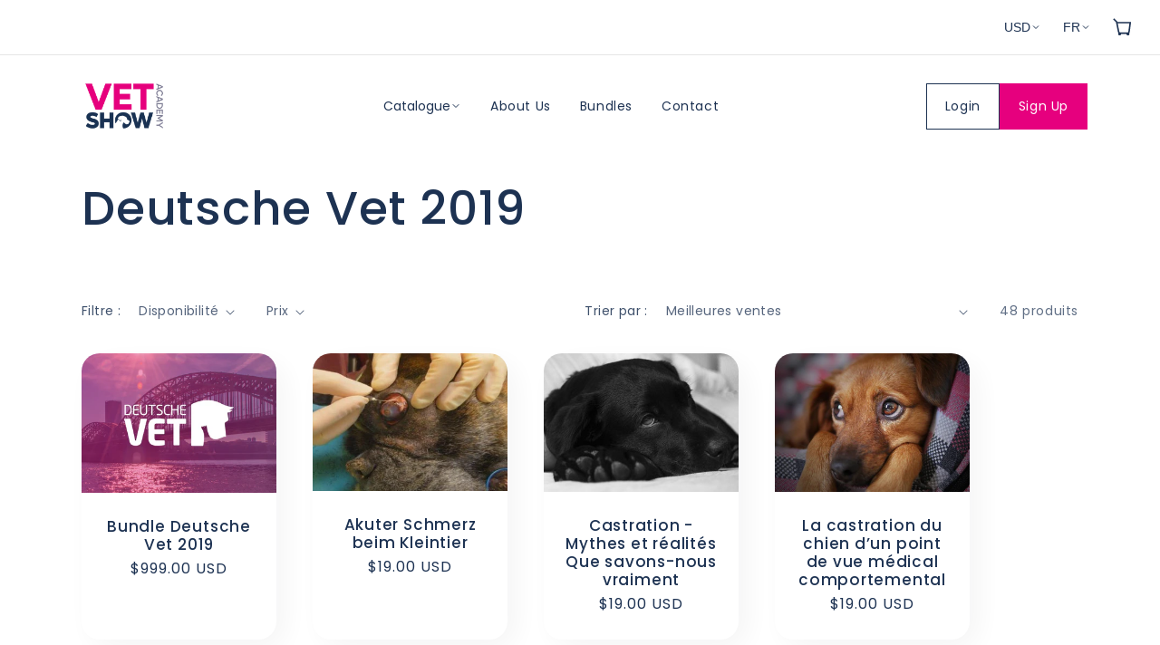

--- FILE ---
content_type: text/javascript; charset=utf-8
request_url: https://academy.vetshow.com/products/der-dermatologische-notfall-gibt-es-den-wirklich.js
body_size: 1357
content:
{"id":4271231631415,"title":"Der dermatologische Notfall - Gibt es den wirklich","handle":"der-dermatologische-notfall-gibt-es-den-wirklich","description":"\u003cp\u003eDer ‘Running Gag’ zumindest bei vielen Spezialisten anderer Abteilungen ist: ‘Och ja, die Derma; machen da ihre paar Sprechtermine, und gut ist. Nachtdienst, Notdienst, das könnt Ihr doch gar nicht mehr buchstabieren’. \u003c\/p\u003e\n\u003cp\u003e\u003cbr\u003eUnd doch, es gibt ihn, den dermatologischen Notfall – selten, aber wahr; und dann auch häufig überfordernd, da eben so selten. Also erstmal Kortison und Abwarten? Jein! Es gibt sicherlich einige Dermanotfälle, die fast so schnell wie möglich Kortison brauchen und auch in einer ‘guten’ Dosis.\u003c\/p\u003e\n\u003cp\u003e\u003cbr\u003eJedoch gibt es fast genauso viele, die besser auf andere Medikamente ansprechen oder bei denen sogar Kortison kontraindiziert sein kann, also zur Verschlimmerung, oder gar zum Tod führen könnte.\u003c\/p\u003e\n\u003cp\u003e\u003cbr\u003eFolgen Sie mir durch eine Gallerie eventuell unbekannter Fallpräsentationen, oder solcher, die Sie mal gesehen hatten, aber so partout nicht wußten, was um Gottes Willen da denn jetzt los ist. \u003c\/p\u003e\n\u003cp\u003e\u003cstrong\u003eReferentin: \u003c\/strong\u003e\u003cspan\u003e﻿Dr. Andrea V. Volk, DVM Dr.med.vet. MVetMed DipECVD MRCVS, EBVS and RCVS-recognised Specialist in Veterinary Dermatology\u003c\/span\u003e\u003cbr\u003e\u003cspan\u003eWissenschaftlicher Mitarbeiter \/ Oberarzt Dermatologie, Klinik für Kleintiere, Stiftung Tierärztliche Hochschule Hannover\u003c\/span\u003e\u003c\/p\u003e\n\u003cp\u003e\u003cstrong\u003eGesponsert von Amamus\u003c\/strong\u003e\u003c\/p\u003e\n\u003cp\u003e\u003cspan\u003eVorgetragen auf der Deutsche Vet 2019\u003cbr\u003eKonferenzsaal 2\u003cbr\u003eSamstag, 8. Juni um 13:10 Uhr\u003c\/span\u003e\u003c\/p\u003e\n\u003cp\u003e \u003c\/p\u003e\n\u003cp\u003e \u003c\/p\u003e\n\u003cp\u003e \u003c\/p\u003e","published_at":"2019-10-16T21:47:37+01:00","created_at":"2019-10-16T21:47:37+01:00","vendor":"Deutsche Vet 2019","type":"","tags":["Deutsche Vet 2019","German"],"price":1900,"price_min":1900,"price_max":1900,"available":true,"price_varies":false,"compare_at_price":null,"compare_at_price_min":0,"compare_at_price_max":0,"compare_at_price_varies":false,"variants":[{"id":30776313446455,"title":"Default Title","option1":"Default Title","option2":null,"option3":null,"sku":"","requires_shipping":false,"taxable":true,"featured_image":null,"available":true,"name":"Der dermatologische Notfall - Gibt es den wirklich","public_title":null,"options":["Default Title"],"price":1900,"weight":0,"compare_at_price":null,"inventory_management":null,"barcode":"","requires_selling_plan":false,"selling_plan_allocations":[]}],"images":["\/\/cdn.shopify.com\/s\/files\/1\/0102\/9989\/9959\/products\/nose-4398803_1920.jpg?v=1593450966"],"featured_image":"\/\/cdn.shopify.com\/s\/files\/1\/0102\/9989\/9959\/products\/nose-4398803_1920.jpg?v=1593450966","options":[{"name":"Title","position":1,"values":["Default Title"]}],"url":"\/products\/der-dermatologische-notfall-gibt-es-den-wirklich","media":[{"alt":null,"id":6964873822263,"position":1,"preview_image":{"aspect_ratio":1.407,"height":1062,"width":1494,"src":"https:\/\/cdn.shopify.com\/s\/files\/1\/0102\/9989\/9959\/products\/nose-4398803_1920.jpg?v=1593450966"},"aspect_ratio":1.407,"height":1062,"media_type":"image","src":"https:\/\/cdn.shopify.com\/s\/files\/1\/0102\/9989\/9959\/products\/nose-4398803_1920.jpg?v=1593450966","width":1494}],"requires_selling_plan":false,"selling_plan_groups":[]}

--- FILE ---
content_type: text/javascript; charset=utf-8
request_url: https://academy.vetshow.com/products/der-kampf-des-jahrhunderts-wann-behandelt-man-herzerkrankungen-mit-medikamenten.js
body_size: 1020
content:
{"id":4271231959095,"title":"Der Kampf des Jahrhunderts - wann behandelt man Herzerkrankungen mit Medikamenten","handle":"der-kampf-des-jahrhunderts-wann-behandelt-man-herzerkrankungen-mit-medikamenten","description":"\u003cp\u003eIn seinem Vortrag werden die derzeit besten Beweise für die medizinische und chirurgische Therapie der myxomatösen Mitralklappenerkrankung (MMVD) beim Hund beschrieben.\u003c\/p\u003e\n\u003cp\u003eDer Schwerpunkt wird auf der medizinischen Therapie und der praktischen Überwachung nützlicher Indikatoren für das Fortschreiten der Krankheit liegen. Die chirurgische Behandlung der myxomatösen Mitralklappe des Hundes wird beschrieben und die Kriterien für die Fallauswahl hervorgehoben. Die Ergebnisse der chirurgischen Behandlung werden vorgestellt.\u003c\/p\u003e\n\u003cp\u003e\u003cstrong\u003eReferent: \u003c\/strong\u003e﻿Adrian Boswood,\u003cspan\u003e \u003c\/span\u003eMA, VetMB, DVC, DipECVIM-CA (cardiology), FHEA, MRCVS\u003cbr\u003eProfessor für veterinärmedizinische Kardiologie, The Royal Veterinary College\u003c\/p\u003e\n\u003cp\u003e\u003cstrong\u003eGesponsert von Ceva\u003c\/strong\u003e\u003c\/p\u003e\n\u003cp\u003e\u003cspan\u003eVorgetragen auf der Deutsche Vet 2019\u003c\/span\u003e\u003cbr\u003e\u003cspan\u003eKonferenzsaal 2\u003c\/span\u003e\u003cbr\u003e\u003cspan\u003eFreitag, 7. Juni um 10:25 Uhr\u003c\/span\u003e\u003c\/p\u003e","published_at":"2019-10-16T21:47:41+01:00","created_at":"2019-10-16T21:47:41+01:00","vendor":"Deutsche Vet 2019","type":"","tags":["Deutsche Vet 2019","German"],"price":1900,"price_min":1900,"price_max":1900,"available":true,"price_varies":false,"compare_at_price":null,"compare_at_price_min":0,"compare_at_price_max":0,"compare_at_price_varies":false,"variants":[{"id":30776313774135,"title":"Default Title","option1":"Default Title","option2":null,"option3":null,"sku":"","requires_shipping":false,"taxable":true,"featured_image":null,"available":true,"name":"Der Kampf des Jahrhunderts - wann behandelt man Herzerkrankungen mit Medikamenten","public_title":null,"options":["Default Title"],"price":1900,"weight":0,"compare_at_price":null,"inventory_management":null,"barcode":"","requires_selling_plan":false,"selling_plan_allocations":[]}],"images":["\/\/cdn.shopify.com\/s\/files\/1\/0102\/9989\/9959\/products\/dog-3175810_1280.jpg?v=1593449717"],"featured_image":"\/\/cdn.shopify.com\/s\/files\/1\/0102\/9989\/9959\/products\/dog-3175810_1280.jpg?v=1593449717","options":[{"name":"Title","position":1,"values":["Default Title"]}],"url":"\/products\/der-kampf-des-jahrhunderts-wann-behandelt-man-herzerkrankungen-mit-medikamenten","media":[{"alt":null,"id":6964749172791,"position":1,"preview_image":{"aspect_ratio":1.405,"height":841,"width":1182,"src":"https:\/\/cdn.shopify.com\/s\/files\/1\/0102\/9989\/9959\/products\/dog-3175810_1280.jpg?v=1593449717"},"aspect_ratio":1.405,"height":841,"media_type":"image","src":"https:\/\/cdn.shopify.com\/s\/files\/1\/0102\/9989\/9959\/products\/dog-3175810_1280.jpg?v=1593449717","width":1182}],"requires_selling_plan":false,"selling_plan_groups":[]}

--- FILE ---
content_type: text/javascript; charset=utf-8
request_url: https://academy.vetshow.com/products/ich-dachte-die-kollegin-macht-s-teaminterne-kommunikation-effektiveren-anstatt-stille-post.js
body_size: 999
content:
{"id":4271232221239,"title":"Ich dachte, die Kollegin macht’s Teaminterne Kommunikation effektiveren anstatt stille Post","handle":"ich-dachte-die-kollegin-macht-s-teaminterne-kommunikation-effektiveren-anstatt-stille-post","description":"\u003cp\u003eDie Merkmale eines Teams signalisieren die Herausforderungen für die Kommunikation: Teamarbeit definiert sich als Arbeit unterschiedlicher Experten an einem gemeinsamen Ziel, zu dem jeder etwas Eigenes beiträgt, für das aber alle gemeinsam die Verantwortung übernehmen. Dabei existieren verschieden Rollen und Aufgaben und die voneinander abhängigen Arbeitsabläufe erfordern verbindliche Kommunikation und Absprachen.\u003c\/p\u003e\n\u003cp\u003e\u003cbr\u003eDer teaminternen Kommunikation kommt deshalb eine ganz besondere Bedeutung zu: Teams benötigen zur Selbstorganisation Klarheit über die Aufgabenverteilung und Arbeitsabläufe, regelmäßigen Austausch in teamfreundlichen Arbeitsmethoden (z.B. moderierte Meetings mit Visualisierung), sichere und schnell zugängliche Dokumentation. Dezentrale Führung erlaubt selbständiges und eigenverantwortliches Handeln. Dabei benötigt teaminterne Kommunikation auch die Fähigkeit zur Konsensbildung und Strategien zur Konfliktbewältigung. Erfolgreiche Teams setzen sich nicht nur auf der Sachebene konstruktiv auseinander, sondern kommunizieren auch auf der Beziehungsebene angemessen. Basis dafür sind Offenheit und ein wertschätzender Umgang miteinander auch hier eine Frage der Haltung.\u003c\/p\u003e\n\u003cp\u003e \u003c\/p\u003e\n\u003cp\u003e\u003cstrong\u003eReferent: \u003c\/strong\u003eWolfgang Matzner, Dr. med. Vet.\u003cbr\u003eGeschäftsführender Tierarzt, Vetkom Gmbh\u003c\/p\u003e\n\u003cp\u003e\u003cspan\u003eVorgetragen auf der Deutsche Vet 2019\u003cbr\u003eKonferenzsaal 3\u003cbr\u003eSamstag, 8. Juni um 16:00 Uhr\u003c\/span\u003e\u003c\/p\u003e","published_at":"2019-10-16T21:47:43+01:00","created_at":"2019-10-16T21:47:43+01:00","vendor":"Deutsche Vet 2019","type":"","tags":["Deutsche Vet 2019","German"],"price":1900,"price_min":1900,"price_max":1900,"available":true,"price_varies":false,"compare_at_price":null,"compare_at_price_min":0,"compare_at_price_max":0,"compare_at_price_varies":false,"variants":[{"id":30776314134583,"title":"Default Title","option1":"Default Title","option2":null,"option3":null,"sku":"","requires_shipping":false,"taxable":true,"featured_image":null,"available":true,"name":"Ich dachte, die Kollegin macht’s Teaminterne Kommunikation effektiveren anstatt stille Post","public_title":null,"options":["Default Title"],"price":1900,"weight":0,"compare_at_price":null,"inventory_management":null,"barcode":"","requires_selling_plan":false,"selling_plan_allocations":[]}],"images":["\/\/cdn.shopify.com\/s\/files\/1\/0102\/9989\/9959\/products\/hand-1917895_640.png?v=1593450017"],"featured_image":"\/\/cdn.shopify.com\/s\/files\/1\/0102\/9989\/9959\/products\/hand-1917895_640.png?v=1593450017","options":[{"name":"Title","position":1,"values":["Default Title"]}],"url":"\/products\/ich-dachte-die-kollegin-macht-s-teaminterne-kommunikation-effektiveren-anstatt-stille-post","media":[{"alt":null,"id":6964785184823,"position":1,"preview_image":{"aspect_ratio":1.41,"height":446,"width":629,"src":"https:\/\/cdn.shopify.com\/s\/files\/1\/0102\/9989\/9959\/products\/hand-1917895_640.png?v=1593450017"},"aspect_ratio":1.41,"height":446,"media_type":"image","src":"https:\/\/cdn.shopify.com\/s\/files\/1\/0102\/9989\/9959\/products\/hand-1917895_640.png?v=1593450017","width":629}],"requires_selling_plan":false,"selling_plan_groups":[]}

--- FILE ---
content_type: text/javascript; charset=utf-8
request_url: https://academy.vetshow.com/products/praxisorganisation-im-bereich-anathesie-op-optimieren-reibungsverluste-reduzieren.js
body_size: 537
content:
{"id":4271232057399,"title":"Praxisorganisation im Bereich Anäthesie (OP) optimieren - Reibungsverluste reduzieren","handle":"praxisorganisation-im-bereich-anathesie-op-optimieren-reibungsverluste-reduzieren","description":"\u003cp\u003eWie können Praxisabläufe in diesem Bereich optimiert werden, auch wirtschaftlich - Zuständigkeiten klären, Checklisten erstellen und übersichtlich gestalten.\u003c\/p\u003e\n\u003cp\u003e\u003cstrong\u003eReferent:\u003cspan\u003e \u003c\/span\u003e\u003c\/strong\u003eWolfgang Matzner, Dr. med. Vet.\u003cbr\u003eGeschäftsführender Tierarzt, Vetkom Gmbh\u003c\/p\u003e\n\u003cp\u003e\u003cstrong\u003eReferentin:\u003c\/strong\u003e Theresa Eckhardt, \u003cbr\u003eTiermedizinische Fachangestellte, Tiergesundheitszentrum Arnstadt\u003c\/p\u003e\n\u003cp\u003e\u003cspan\u003eVorgetragen auf der Deutsche Vet 2019\u003cbr\u003eKonferenzsaal 3\u003cbr\u003eSamstag, 8. Juni um 11:15 Uhr\u003c\/span\u003e\u003c\/p\u003e","published_at":"2019-10-16T21:47:42+01:00","created_at":"2019-10-16T21:47:42+01:00","vendor":"Deutsche Vet 2019","type":"","tags":["Deutsche Vet 2019","German"],"price":1900,"price_min":1900,"price_max":1900,"available":true,"price_varies":false,"compare_at_price":null,"compare_at_price_min":0,"compare_at_price_max":0,"compare_at_price_varies":false,"variants":[{"id":30776314003511,"title":"Default Title","option1":"Default Title","option2":null,"option3":null,"sku":"","requires_shipping":false,"taxable":true,"featured_image":null,"available":true,"name":"Praxisorganisation im Bereich Anäthesie (OP) optimieren - Reibungsverluste reduzieren","public_title":null,"options":["Default Title"],"price":1900,"weight":0,"compare_at_price":null,"inventory_management":null,"barcode":"","requires_selling_plan":false,"selling_plan_allocations":[]}],"images":["\/\/cdn.shopify.com\/s\/files\/1\/0102\/9989\/9959\/products\/banking-business-checklist-commerce-416322.jpg?v=1593446405"],"featured_image":"\/\/cdn.shopify.com\/s\/files\/1\/0102\/9989\/9959\/products\/banking-business-checklist-commerce-416322.jpg?v=1593446405","options":[{"name":"Title","position":1,"values":["Default Title"]}],"url":"\/products\/praxisorganisation-im-bereich-anathesie-op-optimieren-reibungsverluste-reduzieren","media":[{"alt":null,"id":6964443250743,"position":1,"preview_image":{"aspect_ratio":1.406,"height":2267,"width":3188,"src":"https:\/\/cdn.shopify.com\/s\/files\/1\/0102\/9989\/9959\/products\/banking-business-checklist-commerce-416322.jpg?v=1593446405"},"aspect_ratio":1.406,"height":2267,"media_type":"image","src":"https:\/\/cdn.shopify.com\/s\/files\/1\/0102\/9989\/9959\/products\/banking-business-checklist-commerce-416322.jpg?v=1593446405","width":3188}],"requires_selling_plan":false,"selling_plan_groups":[]}

--- FILE ---
content_type: text/javascript; charset=utf-8
request_url: https://academy.vetshow.com/products/schmerzen-bei-hund-und-katze.js
body_size: 969
content:
{"id":4271231926327,"title":"Schmerzen bei Hund und Katze","handle":"schmerzen-bei-hund-und-katze","description":"\u003cp\u003eDer Vortrag beschreibt, wie man Schmerzen bei Hunden und Katzen erkennen kann und welche Speziesunterschiede dabei zu beachten sind. Außerdem werden Beispiele, wie der Besitzer hierbei schon durch die TFA mit einbezogen werden kann, diskutiert. Unterschiedliche Schmerztypen werden vorgestellt und Grundlagen der Schmerzphysiologie und –therapie erklärt. Schwerpunkte werden zum einen auf die Therapie perioperativer und zum anderen chronischer Schmerzen gelegt.\u003c\/p\u003e\n\u003cp\u003e\u003cstrong\u003eReferentin: \u003c\/strong\u003e﻿Julia Tünsmeyer, Dr. med. vet. Dipl. ECVAA \u003cbr\u003eOberassistentin Anästhesie, Analgesie und perioperative Intensivmedizin, Klinik für Kleintiere\u003c\/p\u003e\n\u003cp\u003e\u003cspan\u003eVorgetragen auf der Deutsche Vet 2019\u003c\/span\u003e\u003cbr\u003e\u003cspan\u003eKonferenzsaal 3\u003c\/span\u003e\u003cbr\u003e\u003cspan\u003eSamstag, 8. Juni um 10:15 Uhr\u003c\/span\u003e\u003c\/p\u003e","published_at":"2019-10-16T21:47:40+01:00","created_at":"2019-10-16T21:47:40+01:00","vendor":"Deutsche Vet 2019","type":"","tags":["Deutsche Vet 2019","German"],"price":1900,"price_min":1900,"price_max":1900,"available":true,"price_varies":false,"compare_at_price":null,"compare_at_price_min":0,"compare_at_price_max":0,"compare_at_price_varies":false,"variants":[{"id":30776313741367,"title":"Default Title","option1":"Default Title","option2":null,"option3":null,"sku":"","requires_shipping":false,"taxable":true,"featured_image":null,"available":true,"name":"Schmerzen bei Hund und Katze","public_title":null,"options":["Default Title"],"price":1900,"weight":0,"compare_at_price":null,"inventory_management":null,"barcode":"","requires_selling_plan":false,"selling_plan_allocations":[]}],"images":["\/\/cdn.shopify.com\/s\/files\/1\/0102\/9989\/9959\/products\/tan-and-white-short-coat-dog-laying-down-in-a-brown-wooden-128817.jpg?v=1593443598"],"featured_image":"\/\/cdn.shopify.com\/s\/files\/1\/0102\/9989\/9959\/products\/tan-and-white-short-coat-dog-laying-down-in-a-brown-wooden-128817.jpg?v=1593443598","options":[{"name":"Title","position":1,"values":["Default Title"]}],"url":"\/products\/schmerzen-bei-hund-und-katze","media":[{"alt":null,"id":6964176519223,"position":1,"preview_image":{"aspect_ratio":1.494,"height":2592,"width":3872,"src":"https:\/\/cdn.shopify.com\/s\/files\/1\/0102\/9989\/9959\/products\/tan-and-white-short-coat-dog-laying-down-in-a-brown-wooden-128817.jpg?v=1593443598"},"aspect_ratio":1.494,"height":2592,"media_type":"image","src":"https:\/\/cdn.shopify.com\/s\/files\/1\/0102\/9989\/9959\/products\/tan-and-white-short-coat-dog-laying-down-in-a-brown-wooden-128817.jpg?v=1593443598","width":3872}],"requires_selling_plan":false,"selling_plan_groups":[]}

--- FILE ---
content_type: text/javascript; charset=utf-8
request_url: https://academy.vetshow.com/products/anasthesieuberwachung-durch-die-tfa-einmal-anders.js
body_size: 993
content:
{"id":4271231991863,"title":"Anästhesieüberwachung durch die TFA einmal anders","handle":"anasthesieuberwachung-durch-die-tfa-einmal-anders","description":"\u003cp\u003eTFA übernehmen oft eine zentrale Funktion in der Anästhesieüberwachung. In meinem Vortrag erkläre ich worauf es dabei wirklich ankommt.\u003cbr\u003e\u003c\/p\u003e\n\u003cp\u003e\u003cspan style=\"text-decoration: underline;\"\u003eLernziele:\u003c\/span\u003e\u003cbr\u003eAnästhesiemonitoring bedeutet das Wohl des Patienten zu sichern, nicht Zahlen abschreiben oder Monitore behandeln. Grundverständnis der Pathophysiologie.\u003c\/p\u003e\n\u003cstrong\u003eReferent: \u003c\/strong\u003ePeter Kronen, DVM Dr med vet Dipl ECVAA, EBVS® European Specialist in Veterinary Anaesthesia and Analgesia \u003cbr\u003eGeschäftsführer und Gründer, Veterinary Anaesthesia School for Technicians (VASTA) and CEO, Veterinary Anaesthesia Services-International\n\u003cp\u003e\u003cbr\u003e\u003cspan\u003eVorgetragen auf der Deutsche Vet 2019\u003c\/span\u003e\u003cbr\u003e\u003cspan\u003eKonferenzsaal 3\u003c\/span\u003e\u003cbr\u003e\u003cspan\u003eSamstag, 8. Juni um 9:00 Uhr\u003cbr\u003e\u003cbr\u003ePlease note this session is not RACE-approved but you can still earn a CPD certificate​.\u003cbr\u003e\u003c\/span\u003e\u003c\/p\u003e","published_at":"2019-10-16T21:47:41+01:00","created_at":"2019-10-16T21:47:41+01:00","vendor":"Deutsche Vet 2019","type":"","tags":["Deutsche Vet 2019","German"],"price":1900,"price_min":1900,"price_max":1900,"available":true,"price_varies":false,"compare_at_price":null,"compare_at_price_min":0,"compare_at_price_max":0,"compare_at_price_varies":false,"variants":[{"id":30776313806903,"title":"Default Title","option1":"Default Title","option2":null,"option3":null,"sku":"","requires_shipping":false,"taxable":true,"featured_image":null,"available":true,"name":"Anästhesieüberwachung durch die TFA einmal anders","public_title":null,"options":["Default Title"],"price":1900,"weight":0,"compare_at_price":null,"inventory_management":null,"barcode":"","requires_selling_plan":false,"selling_plan_allocations":[]}],"images":["\/\/cdn.shopify.com\/s\/files\/1\/0102\/9989\/9959\/products\/tfa.jpg?v=1592993443"],"featured_image":"\/\/cdn.shopify.com\/s\/files\/1\/0102\/9989\/9959\/products\/tfa.jpg?v=1592993443","options":[{"name":"Title","position":1,"values":["Default Title"]}],"url":"\/products\/anasthesieuberwachung-durch-die-tfa-einmal-anders","media":[{"alt":null,"id":6163834437687,"position":1,"preview_image":{"aspect_ratio":1.413,"height":429,"width":606,"src":"https:\/\/cdn.shopify.com\/s\/files\/1\/0102\/9989\/9959\/products\/tfa.jpg?v=1592993443"},"aspect_ratio":1.413,"height":429,"media_type":"image","src":"https:\/\/cdn.shopify.com\/s\/files\/1\/0102\/9989\/9959\/products\/tfa.jpg?v=1592993443","width":606}],"requires_selling_plan":false,"selling_plan_groups":[]}

--- FILE ---
content_type: text/javascript; charset=utf-8
request_url: https://academy.vetshow.com/products/schmerz-lass-nach-schmerztherapie-bei-kleinsaugern.js
body_size: 752
content:
{"id":4271232286775,"title":"Schmerz lass nach - Schmerztherapie bei Kleinsäugern","handle":"schmerz-lass-nach-schmerztherapie-bei-kleinsaugern","description":"\u003cp\u003eDer Vortrag gibt eine Übersicht über die wichtigsten Schmerzmittelgruppen und deren Einsatz bei Kleinsäugern. Zudem werden klinischen Symptome von Schmerz bei Kleinsäugern besprochen.\u003c\/p\u003e\n\u003cp\u003e\u003cstrong\u003eReferentin:\u003c\/strong\u003e\u003cspan\u003e Dr. Kerstin Müller, PD\u003c\/span\u003e\u003cbr\u003eOberärztin, Klinik für kleine Haustiere der Freien Universität Berlin\u003cbr\u003e\u003c\/p\u003e\n\u003cp\u003e\u003cspan\u003eVorgetragen auf der Deutsche Vet 2019\u003cbr\u003eKonferenzsaal 3\u003cbr\u003eSamstag, 8. Juni um 12:15 Uhr\u003c\/span\u003e\u003c\/p\u003e","published_at":"2019-10-16T21:47:44+01:00","created_at":"2019-10-16T21:47:44+01:00","vendor":"Deutsche Vet 2019","type":"","tags":["Deutsche Vet 2019","German"],"price":1900,"price_min":1900,"price_max":1900,"available":true,"price_varies":false,"compare_at_price":null,"compare_at_price_min":0,"compare_at_price_max":0,"compare_at_price_varies":false,"variants":[{"id":30776314200119,"title":"Default Title","option1":"Default Title","option2":null,"option3":null,"sku":"","requires_shipping":false,"taxable":true,"featured_image":null,"available":true,"name":"Schmerz lass nach - Schmerztherapie bei Kleinsäugern","public_title":null,"options":["Default Title"],"price":1900,"weight":0,"compare_at_price":null,"inventory_management":null,"barcode":"","requires_selling_plan":false,"selling_plan_allocations":[]}],"images":["\/\/cdn.shopify.com\/s\/files\/1\/0102\/9989\/9959\/products\/lass_nach.jpg?v=1592993612"],"featured_image":"\/\/cdn.shopify.com\/s\/files\/1\/0102\/9989\/9959\/products\/lass_nach.jpg?v=1592993612","options":[{"name":"Title","position":1,"values":["Default Title"]}],"url":"\/products\/schmerz-lass-nach-schmerztherapie-bei-kleinsaugern","media":[{"alt":null,"id":6163615383607,"position":1,"preview_image":{"aspect_ratio":1.412,"height":352,"width":497,"src":"https:\/\/cdn.shopify.com\/s\/files\/1\/0102\/9989\/9959\/products\/lass_nach.jpg?v=1592993612"},"aspect_ratio":1.412,"height":352,"media_type":"image","src":"https:\/\/cdn.shopify.com\/s\/files\/1\/0102\/9989\/9959\/products\/lass_nach.jpg?v=1592993612","width":497}],"requires_selling_plan":false,"selling_plan_groups":[]}

--- FILE ---
content_type: text/javascript; charset=utf-8
request_url: https://academy.vetshow.com/products/akuter-schmerz-beim-kleintier.js
body_size: 1074
content:
{"id":4271231434807,"title":"Akuter Schmerz beim Kleintier","handle":"akuter-schmerz-beim-kleintier","description":"\u003cp\u003eDer Vortrag beschreibt Möglichkeiten zur besseren Einschätzung sowie verschiedene Therapieoptionen des akuten Schmerzes beim Kleintier. Schwerpunkte werden auf den perioperativen Schmerz und die Schmerztherapie des Traumapatienten gelegt. Im Rahmen der perioperativen Schmerztherapie wird neben den systemischen Analgetika auch auf lokalanästhetische Techniken eingegangen. Einige einfach in der Praxis durchführbare Techniken werden im Vortrag vorgestellt. Anhand von Fallbeispielen werden verschiedene Kombinationsmöglichkeiten im Rahmen der multimodalen Analgesie gezeigt. Bei der analgetischen Versorgung von Traumapatienten werden spezielle Probleme wie Thoraxtrauma, Schädel-Hirn-Trauma und der Schockpatient behandelt.\u003c\/p\u003e\n\u003cp\u003e\u003cstrong\u003eReferentin: \u003c\/strong\u003e﻿Julia Tünsmeyer, Dr. med. vet. Dipl. ECVAA \u003cbr\u003eOberassistentin Anästhesie, Analgesie und perioperative Intensivmedizin, Klinik für Kleintiere\u003c\/p\u003e\nVorgetragen auf der Deutsche Vet 2019\u003cbr\u003eKonferenzsaal 3\u003cbr\u003eFreitag, 7. Juni um 14:40 Uhr\u003cbr\u003e\u003cbr\u003ePlease note this session is not RACE-approved but you can still earn a CPD certificate​.\u003cbr\u003e","published_at":"2019-10-16T21:47:35+01:00","created_at":"2019-10-16T21:47:35+01:00","vendor":"Deutsche Vet 2019","type":"","tags":["Deutsche Vet 2019","German"],"price":1900,"price_min":1900,"price_max":1900,"available":true,"price_varies":false,"compare_at_price":null,"compare_at_price_min":0,"compare_at_price_max":0,"compare_at_price_varies":false,"variants":[{"id":30776313249847,"title":"Default Title","option1":"Default Title","option2":null,"option3":null,"sku":"","requires_shipping":false,"taxable":true,"featured_image":null,"available":true,"name":"Akuter Schmerz beim Kleintier","public_title":null,"options":["Default Title"],"price":1900,"weight":0,"compare_at_price":null,"inventory_management":null,"barcode":"","requires_selling_plan":false,"selling_plan_allocations":[]}],"images":["\/\/cdn.shopify.com\/s\/files\/1\/0102\/9989\/9959\/products\/akuter.jpg?v=1592987325"],"featured_image":"\/\/cdn.shopify.com\/s\/files\/1\/0102\/9989\/9959\/products\/akuter.jpg?v=1592987325","options":[{"name":"Title","position":1,"values":["Default Title"]}],"url":"\/products\/akuter-schmerz-beim-kleintier","media":[{"alt":null,"id":6163839483959,"position":1,"preview_image":{"aspect_ratio":1.414,"height":324,"width":458,"src":"https:\/\/cdn.shopify.com\/s\/files\/1\/0102\/9989\/9959\/products\/akuter.jpg?v=1592987325"},"aspect_ratio":1.414,"height":324,"media_type":"image","src":"https:\/\/cdn.shopify.com\/s\/files\/1\/0102\/9989\/9959\/products\/akuter.jpg?v=1592987325","width":458}],"requires_selling_plan":false,"selling_plan_groups":[]}

--- FILE ---
content_type: text/javascript; charset=utf-8
request_url: https://academy.vetshow.com/products/deutsche-vet-2019-bundle.js
body_size: 364
content:
{"id":4344587026487,"title":"Deutsche Vet 2019 Bundle","handle":"deutsche-vet-2019-bundle","description":"\u003cp\u003e\u003cspan\u003eHaben Sie die Deutsche Vet 2019 verpasst? \u003c\/span\u003e\u003c\/p\u003e\n\u003cp\u003e\u003cspan\u003eKeine Sorge, Sie haben immer noch die Möglichkeit von unseren engagierten und erstklassigen Referenten zu lernen. Kaufen Sie alle Präsentationen der Deutsche Vet 2019. \u003c\/span\u003e\u003c\/p\u003e\n\u003cp\u003e\u003cspan style=\"color: #ff00ff;\"\u003e\u003ca href=\"https:\/\/academy.vetshow.com\/collections\/deutsche-vet-2019\" style=\"color: #ff00ff;\" target=\"_blank\"\u003eHier geht es zur Kursübersicht\u003c\/a\u003e\u003c\/span\u003e\u003c\/p\u003e","published_at":"2019-11-11T12:42:57+00:00","created_at":"2019-11-11T12:42:57+00:00","vendor":"Deutsche Vet 2019","type":"","tags":["Bundle","Bundles","Deutsche Vet 2019","German"],"price":99900,"price_min":99900,"price_max":99900,"available":true,"price_varies":false,"compare_at_price":null,"compare_at_price_min":0,"compare_at_price_max":0,"compare_at_price_varies":false,"variants":[{"id":31180101713975,"title":"Default Title","option1":"Default Title","option2":null,"option3":null,"sku":"","requires_shipping":false,"taxable":true,"featured_image":null,"available":true,"name":"Deutsche Vet 2019 Bundle","public_title":null,"options":["Default Title"],"price":99900,"weight":0,"compare_at_price":null,"inventory_management":null,"barcode":"","requires_selling_plan":false,"selling_plan_allocations":[]}],"images":["\/\/cdn.shopify.com\/s\/files\/1\/0102\/9989\/9959\/products\/DVBundles-01.png?v=1593615116"],"featured_image":"\/\/cdn.shopify.com\/s\/files\/1\/0102\/9989\/9959\/products\/DVBundles-01.png?v=1593615116","options":[{"name":"Title","position":1,"values":["Default Title"]}],"url":"\/products\/deutsche-vet-2019-bundle","media":[{"alt":null,"id":6976973045815,"position":1,"preview_image":{"aspect_ratio":1.4,"height":2084,"width":2917,"src":"https:\/\/cdn.shopify.com\/s\/files\/1\/0102\/9989\/9959\/products\/DVBundles-01.png?v=1593615116"},"aspect_ratio":1.4,"height":2084,"media_type":"image","src":"https:\/\/cdn.shopify.com\/s\/files\/1\/0102\/9989\/9959\/products\/DVBundles-01.png?v=1593615116","width":2917}],"requires_selling_plan":false,"selling_plan_groups":[]}

--- FILE ---
content_type: text/javascript; charset=utf-8
request_url: https://academy.vetshow.com/products/das-einmaleins-von-ibd-bei-der-katze.js
body_size: 531
content:
{"id":4271231533111,"title":"Das Einmaleins von IBD bei der Katze","handle":"das-einmaleins-von-ibd-bei-der-katze","description":"\u003cp\u003eEndoskopie und Biopsieentnahme ist bei Katzen weniger angezeigt als bei Hunden da IBD meist andere Darmschichten betrifft – zudem ist die Therapie etwas anders. Wie arbeite ich solche Katzen auf? \u003c\/p\u003e\n\u003cp\u003e\u003cstrong\u003eReferent: \u003c\/strong\u003e﻿Professor Reto Neiger, Dr.med.vet. PhD Dipl. ECVIM-CA Dip. ACVIM\u003cbr\u003eOberarzt, Tierklinik Hofheim, Hofheim\u003cbr\u003e\u003c\/p\u003e\n\u003cp\u003e\u003cspan\u003eVorgetragen auf der Deutsche Vet 2019\u003c\/span\u003e\u003cbr\u003e\u003cspan\u003eKonferenzsaal 2\u003c\/span\u003e\u003cbr\u003e\u003cspan\u003eFreitag, 7. Juni um 13:45 Uhr\u003c\/span\u003e\u003c\/p\u003e","published_at":"2019-10-16T21:47:36+01:00","created_at":"2019-10-16T21:47:36+01:00","vendor":"Deutsche Vet 2019","type":"","tags":["Deutsche Vet 2019","German"],"price":1900,"price_min":1900,"price_max":1900,"available":true,"price_varies":false,"compare_at_price":null,"compare_at_price_min":0,"compare_at_price_max":0,"compare_at_price_varies":false,"variants":[{"id":30776313348151,"title":"Default Title","option1":"Default Title","option2":null,"option3":null,"sku":"","requires_shipping":false,"taxable":true,"featured_image":null,"available":true,"name":"Das Einmaleins von IBD bei der Katze","public_title":null,"options":["Default Title"],"price":1900,"weight":0,"compare_at_price":null,"inventory_management":null,"barcode":"","requires_selling_plan":false,"selling_plan_allocations":[]}],"images":["\/\/cdn.shopify.com\/s\/files\/1\/0102\/9989\/9959\/products\/silver-tabby-cat-lying-on-brown-wooden-surface-126407_8d0d02c0-de8d-4774-8837-b15b5419cfdc.jpg?v=1592987322"],"featured_image":"\/\/cdn.shopify.com\/s\/files\/1\/0102\/9989\/9959\/products\/silver-tabby-cat-lying-on-brown-wooden-surface-126407_8d0d02c0-de8d-4774-8837-b15b5419cfdc.jpg?v=1592987322","options":[{"name":"Title","position":1,"values":["Default Title"]}],"url":"\/products\/das-einmaleins-von-ibd-bei-der-katze","media":[{"alt":null,"id":6931059998775,"position":1,"preview_image":{"aspect_ratio":1.407,"height":1143,"width":1608,"src":"https:\/\/cdn.shopify.com\/s\/files\/1\/0102\/9989\/9959\/products\/silver-tabby-cat-lying-on-brown-wooden-surface-126407_8d0d02c0-de8d-4774-8837-b15b5419cfdc.jpg?v=1592987322"},"aspect_ratio":1.407,"height":1143,"media_type":"image","src":"https:\/\/cdn.shopify.com\/s\/files\/1\/0102\/9989\/9959\/products\/silver-tabby-cat-lying-on-brown-wooden-surface-126407_8d0d02c0-de8d-4774-8837-b15b5419cfdc.jpg?v=1592987322","width":1608}],"requires_selling_plan":false,"selling_plan_groups":[]}

--- FILE ---
content_type: text/javascript; charset=utf-8
request_url: https://academy.vetshow.com/products/denken-wie-ein-kardiologe-was-mache-ich-bei-einem-hund-im-herzversagen.js
body_size: 644
content:
{"id":4271231828023,"title":"Denken wie ein Kardiologe - Was mache ich bei einem Hund im Herzversagen","handle":"denken-wie-ein-kardiologe-was-mache-ich-bei-einem-hund-im-herzversagen","description":"\u003cp\u003eEin kongestives Herzversagen liegt dann vor, wenn bei einem Patienten klinische Symptome infolge der Retention eines übermäßigen Flüssigkeitsvolumens bedingt durch eine Herzerkrankung auftreten. Eine Herzkrankheit führt zu einer “Unterfüllung” des arteriellen Blutkreislaufs, die eine Reihe neuronaler und endokriner Kompensationsmechanismen auslöst. \u003c\/p\u003e\n\u003cp\u003e\u003cstrong\u003eReferent: \u003c\/strong\u003e﻿Adrian Boswood, MA, VetMB, DVC, DipECVIM-CA (cardiology), FHEA, MRCVS\u003cbr\u003eProfessor für veterinärmedizinische Kardiologie, The Royal Veterinary College\u003c\/p\u003e\n\u003cp\u003e\u003cspan\u003eVorgetragen auf der Deutsche Vet 2019\u003c\/span\u003e\u003cbr\u003e\u003cspan\u003eKonferenzsaal 2\u003c\/span\u003e\u003cbr\u003e\u003cspan\u003eFreitag, 7. Juni um 15:15 Uhr\u003c\/span\u003e\u003c\/p\u003e","published_at":"2019-10-16T21:47:39+01:00","created_at":"2019-10-16T21:47:39+01:00","vendor":"Deutsche Vet 2019","type":"","tags":["Deutsche Vet 2019","German"],"price":1900,"price_min":1900,"price_max":1900,"available":true,"price_varies":false,"compare_at_price":null,"compare_at_price_min":0,"compare_at_price_max":0,"compare_at_price_varies":false,"variants":[{"id":30776313643063,"title":"Default Title","option1":"Default Title","option2":null,"option3":null,"sku":"","requires_shipping":false,"taxable":true,"featured_image":null,"available":true,"name":"Denken wie ein Kardiologe - Was mache ich bei einem Hund im Herzversagen","public_title":null,"options":["Default Title"],"price":1900,"weight":0,"compare_at_price":null,"inventory_management":null,"barcode":"","requires_selling_plan":false,"selling_plan_allocations":[]}],"images":["\/\/cdn.shopify.com\/s\/files\/1\/0102\/9989\/9959\/products\/dog-4940471_1280.jpg?v=1593446900"],"featured_image":"\/\/cdn.shopify.com\/s\/files\/1\/0102\/9989\/9959\/products\/dog-4940471_1280.jpg?v=1593446900","options":[{"name":"Title","position":1,"values":["Default Title"]}],"url":"\/products\/denken-wie-ein-kardiologe-was-mache-ich-bei-einem-hund-im-herzversagen","media":[{"alt":null,"id":6964479852599,"position":1,"preview_image":{"aspect_ratio":1.406,"height":840,"width":1181,"src":"https:\/\/cdn.shopify.com\/s\/files\/1\/0102\/9989\/9959\/products\/dog-4940471_1280.jpg?v=1593446900"},"aspect_ratio":1.406,"height":840,"media_type":"image","src":"https:\/\/cdn.shopify.com\/s\/files\/1\/0102\/9989\/9959\/products\/dog-4940471_1280.jpg?v=1593446900","width":1181}],"requires_selling_plan":false,"selling_plan_groups":[]}

--- FILE ---
content_type: text/javascript; charset=utf-8
request_url: https://academy.vetshow.com/products/kastration-mythen-und-fakten-was-wissen-wir-wirklich.js
body_size: 1211
content:
{"id":4271231893559,"title":"Kastration - Mythen und Fakten Was wissen wir wirklich","handle":"kastration-mythen-und-fakten-was-wissen-wir-wirklich","description":"\u003cp\u003eDie chirurgische Kastration ist die am häufigsten durchgeführte Operation in der Kleintierpraxis. Neben kurzfristigen Kastrationsnebenwirkungen, wie Narkoserisiko, Blutungen und Wundheilungsstörungen sind in den letzten Jahren insbesondere die Langzeitauswirkungen der Gonadektomie in den Fokus gerückt.\u003c\/p\u003e\n\u003cp\u003eSchutz vor Mammatumoren, aber Harninkontinenz, Adipositas, Diabetes mellitus, Hüftgelenksdysplasie, Kreuzbandruptur, Patellaluxation, Übergangszellkarzinom, Prostatakarzinom, immunassoziierte Erkrankungen und Verhaltensänderungen – was wissen wir eigentlich wirklich über Auswirkungen der Kastration? Dieser Vortrag will einen Überblick über aktuelles Wissen zur Kastration und deren Folgen geben.\u003c\/p\u003e\n\u003cp\u003e\u003cstrong\u003eReferentin: \u003c\/strong\u003e\u003cspan\u003e﻿Prof. Dr. Sandra Goericke-Pesch, Univ.-Prof. Dr. med. vet., Dipl. ECAR, Fachtierärztin für Zuchthygiene und Biotechnologie der Fortpflanzung\u003c\/span\u003e\u003cbr\u003e\u003cspan\u003eLeitung der Kleintierreproduktion, Reproduktionsmedizinische Einheit der Kliniken – Klinik für Kleintiere, Stiftung Tierärztliche Hochschule Hannover\u003c\/span\u003e\u003c\/p\u003e\n\u003cp\u003e\u003cstrong\u003eGesponsert von Virbac\u003c\/strong\u003e\u003c\/p\u003e\n\u003cp\u003e\u003cspan\u003eVorgetragen auf der Deutsche Vet 2019\u003cbr\u003eKonferenzsaal 3\u003cbr\u003eFreitag, 7. Juni um 13:00 Uhr\u003c\/span\u003e\u003c\/p\u003e\n\u003cp\u003e \u003c\/p\u003e\n\u003cp\u003e \u003c\/p\u003e","published_at":"2019-10-16T21:47:40+01:00","created_at":"2019-10-16T21:47:40+01:00","vendor":"Deutsche Vet 2019","type":"","tags":["Deutsche Vet 2019","German"],"price":1900,"price_min":1900,"price_max":1900,"available":true,"price_varies":false,"compare_at_price":null,"compare_at_price_min":0,"compare_at_price_max":0,"compare_at_price_varies":false,"variants":[{"id":30776313708599,"title":"Default Title","option1":"Default Title","option2":null,"option3":null,"sku":"","requires_shipping":false,"taxable":true,"featured_image":null,"available":true,"name":"Kastration - Mythen und Fakten Was wissen wir wirklich","public_title":null,"options":["Default Title"],"price":1900,"weight":0,"compare_at_price":null,"inventory_management":null,"barcode":"","requires_selling_plan":false,"selling_plan_allocations":[]}],"images":["\/\/cdn.shopify.com\/s\/files\/1\/0102\/9989\/9959\/products\/labrador-380800_1280.jpg?v=1593449243"],"featured_image":"\/\/cdn.shopify.com\/s\/files\/1\/0102\/9989\/9959\/products\/labrador-380800_1280.jpg?v=1593449243","options":[{"name":"Title","position":1,"values":["Default Title"]}],"url":"\/products\/kastration-mythen-und-fakten-was-wissen-wir-wirklich","media":[{"alt":null,"id":6964711751735,"position":1,"preview_image":{"aspect_ratio":1.406,"height":837,"width":1177,"src":"https:\/\/cdn.shopify.com\/s\/files\/1\/0102\/9989\/9959\/products\/labrador-380800_1280.jpg?v=1593449243"},"aspect_ratio":1.406,"height":837,"media_type":"image","src":"https:\/\/cdn.shopify.com\/s\/files\/1\/0102\/9989\/9959\/products\/labrador-380800_1280.jpg?v=1593449243","width":1177}],"requires_selling_plan":false,"selling_plan_groups":[]}

--- FILE ---
content_type: text/javascript; charset=utf-8
request_url: https://academy.vetshow.com/products/management-fur-die-anasthesie-und-analgesie-optimierung-des-wirtschaftlichen-outcomes-1.js
body_size: 773
content:
{"id":4271232090167,"title":"Management für die Anästhesie und Analgesie- Optimierung des wirtschaftlichen outcomes 1","handle":"management-fur-die-anasthesie-und-analgesie-optimierung-des-wirtschaftlichen-outcomes-1","description":"\u003cp\u003eEs werden Praxistipps für die Prozeduren um die Anästhesie herum gegeben, Anästhesie wird als Investitions-, Material- und Personalkostenstelle analysiert, sowie Berechnungsgrundlagen dafür besprochen. Anästhesie und Analgesie können in der Praxis solide Einkommensquellen darstellen. Es wird besprochen, wie dies erreicht werden kann.\u003c\/p\u003e\n\u003cp\u003e\u003cbr\u003e\u003cspan style=\"text-decoration: underline;\"\u003eLernziele:\u003c\/span\u003e\u003cbr\u003e\u003c\/p\u003e\n\u003cul\u003e\n\u003cli\u003eTeilnehmer erkennen die Kosten der Abteilung Anästhesie.\u003c\/li\u003e\n\u003cli\u003eTeilnehmer erkennen die Möglichkeiten der Einkommensgenerierung der Anästhesie.\u003c\/li\u003e\n\u003cli\u003eTeilnehmer kennen Wege der Kommunikation zu diesen Themen.\u003c\/li\u003e\n\u003c\/ul\u003e\n\u003cp\u003e\u003cbr\u003e\u003c\/p\u003e\n\u003cp\u003e\u003cstrong\u003eReferent: \u003c\/strong\u003e\u003cspan\u003ePeter Kronen, DVM Dr med vet Dipl ECVAA, EBVS® European Specialist in Veterinary Anaesthesia and Analgesia \u003c\/span\u003e\u003cbr\u003e\u003cspan\u003eGeschäftsführer und Gründer, \u003c\/span\u003e\u003cspan\u003eVeterinary Anaesthesia School for Technicians (VASTA) and CEO, Veterinary Anaesthesia Services-International\u003c\/span\u003e\u003c\/p\u003e\n\u003cp\u003e\u003cbr\u003e\u003cspan\u003eVorgetragen auf der Deutsche Vet 2019\u003c\/span\u003e\u003cbr\u003e\u003cspan\u003eKonferenzsaal 3\u003c\/span\u003e\u003cbr\u003e\u003cspan\u003eFreitag, 7. Juni um 9:45 Uhr\u003c\/span\u003e\u003c\/p\u003e","published_at":"2019-10-16T21:47:42+01:00","created_at":"2019-10-16T21:47:42+01:00","vendor":"Deutsche Vet 2019","type":"","tags":["Deutsche Vet 2019","German"],"price":1900,"price_min":1900,"price_max":1900,"available":true,"price_varies":false,"compare_at_price":null,"compare_at_price_min":0,"compare_at_price_max":0,"compare_at_price_varies":false,"variants":[{"id":30776314036279,"title":"Default Title","option1":"Default Title","option2":null,"option3":null,"sku":"","requires_shipping":false,"taxable":true,"featured_image":null,"available":true,"name":"Management für die Anästhesie und Analgesie- Optimierung des wirtschaftlichen outcomes 1","public_title":null,"options":["Default Title"],"price":1900,"weight":0,"compare_at_price":null,"inventory_management":null,"barcode":"","requires_selling_plan":false,"selling_plan_allocations":[]}],"images":["\/\/cdn.shopify.com\/s\/files\/1\/0102\/9989\/9959\/products\/hand-4566536_1920.jpg?v=1593449725"],"featured_image":"\/\/cdn.shopify.com\/s\/files\/1\/0102\/9989\/9959\/products\/hand-4566536_1920.jpg?v=1593449725","options":[{"name":"Title","position":1,"values":["Default Title"]}],"url":"\/products\/management-fur-die-anasthesie-und-analgesie-optimierung-des-wirtschaftlichen-outcomes-1","media":[{"alt":null,"id":6964760444983,"position":1,"preview_image":{"aspect_ratio":1.407,"height":1259,"width":1771,"src":"https:\/\/cdn.shopify.com\/s\/files\/1\/0102\/9989\/9959\/products\/hand-4566536_1920.jpg?v=1593449725"},"aspect_ratio":1.407,"height":1259,"media_type":"image","src":"https:\/\/cdn.shopify.com\/s\/files\/1\/0102\/9989\/9959\/products\/hand-4566536_1920.jpg?v=1593449725","width":1771}],"requires_selling_plan":false,"selling_plan_groups":[]}

--- FILE ---
content_type: text/javascript; charset=utf-8
request_url: https://academy.vetshow.com/products/die-kastration-des-hundes-aus-verhaltensmedizinischer-sicht.js
body_size: 688
content:
{"id":4271231696951,"title":"Die Kastration des Hundes aus verhaltensmedizinischer Sicht","handle":"die-kastration-des-hundes-aus-verhaltensmedizinischer-sicht","description":"\u003cp\u003eDie Kastration wird nach wie vor oft als eine Verhaltenstherapie mit dem Skalpell betrachtet, aber wo kann sie wirklich zur Verbesserung der Probleme beitragen?\u003c\/p\u003e\n\u003cp\u003eIn diesem Vortrag schauen wir uns die Rolle der Sexualhormone in der Entwicklung und im Verhalten an, klären, welche Verhaltensprobleme sich tatsächlich durch eine Kastration verbessern können, und stellen die Frage nach dem richtigen Zeitpunkt.\u003c\/p\u003e\n\u003cp\u003eDenn vieles, was an Verhalten den Sexualhormonen zugeschrieben wird, hat mir ihnen gar nichts zu tun, und so verwundert es nicht, dass manche Probleme sich nach einer Kastration sogar verschlimmern. \u003c\/p\u003e\n\u003cp\u003e\u003cstrong\u003eReferentin: \u003c\/strong\u003e\u003cspan\u003e﻿Sophie Strodtbeck, Dr. med. vet.\u003c\/span\u003e\u003cbr\u003e\u003cspan\u003eTierärztin, www.strodtbeck.de\u003c\/span\u003e\u003c\/p\u003e\n\u003cp\u003e\u003cstrong\u003eGesponsert von Virbac\u003c\/strong\u003e\u003c\/p\u003e\n\u003cp\u003e\u003cspan\u003eVorgetragen auf der Deutsche Vet 2019\u003cbr\u003eKonferenzsaal 3\u003cbr\u003eFreitag, 7. Juni um 13:00 Uhr\u003c\/span\u003e\u003c\/p\u003e","published_at":"2019-10-16T21:47:38+01:00","created_at":"2019-10-16T21:47:38+01:00","vendor":"Deutsche Vet 2019","type":"","tags":["Deutsche Vet 2019","German"],"price":1900,"price_min":1900,"price_max":1900,"available":true,"price_varies":false,"compare_at_price":null,"compare_at_price_min":0,"compare_at_price_max":0,"compare_at_price_varies":false,"variants":[{"id":30776313511991,"title":"Default Title","option1":"Default Title","option2":null,"option3":null,"sku":"","requires_shipping":false,"taxable":true,"featured_image":null,"available":true,"name":"Die Kastration des Hundes aus verhaltensmedizinischer Sicht","public_title":null,"options":["Default Title"],"price":1900,"weight":0,"compare_at_price":null,"inventory_management":null,"barcode":"","requires_selling_plan":false,"selling_plan_allocations":[]}],"images":["\/\/cdn.shopify.com\/s\/files\/1\/0102\/9989\/9959\/products\/dog-3071334_1280.jpg?v=1593449355"],"featured_image":"\/\/cdn.shopify.com\/s\/files\/1\/0102\/9989\/9959\/products\/dog-3071334_1280.jpg?v=1593449355","options":[{"name":"Title","position":1,"values":["Default Title"]}],"url":"\/products\/die-kastration-des-hundes-aus-verhaltensmedizinischer-sicht","media":[{"alt":null,"id":6964719157303,"position":1,"preview_image":{"aspect_ratio":1.405,"height":698,"width":981,"src":"https:\/\/cdn.shopify.com\/s\/files\/1\/0102\/9989\/9959\/products\/dog-3071334_1280.jpg?v=1593449355"},"aspect_ratio":1.405,"height":698,"media_type":"image","src":"https:\/\/cdn.shopify.com\/s\/files\/1\/0102\/9989\/9959\/products\/dog-3071334_1280.jpg?v=1593449355","width":981}],"requires_selling_plan":false,"selling_plan_groups":[]}

--- FILE ---
content_type: text/javascript; charset=utf-8
request_url: https://academy.vetshow.com/products/schmerztherapie-bei-kleinsauger-ein-problem.js
body_size: 966
content:
{"id":4271232188471,"title":"Schmerztherapie bei Kleinsäuger – ein Problem","handle":"schmerztherapie-bei-kleinsauger-ein-problem","description":"\u003cp\u003eTäglich applizierten wir in der tierärztlichen Praxis auch Kleinsäugern Schmerzmittel. Die einschlägige Heimtierliteratur steht mit Informationen zu verschiedensten Analgetika mit vielfältigen Dosierungen und verschiedensten Dosierungsintervallen zur Verfügung. Was ist davon wirklich wissenschaftlich untersucht? Wie viel zur Analgesie bei Kleinsäuger ist wirklich bekannt?\u003cbr\u003eDer Vortrag wird ein Update über den Stand des Wissens bei der Analgesie von Kleinsäugern.\u003cbr\u003e\u003c\/p\u003e\n\u003cp\u003e\u003cstrong\u003eReferentin:\u003c\/strong\u003e\u003cspan\u003e Dr. Kerstin Müller, PD\u003c\/span\u003e\u003cbr\u003eOberärztin, Klinik für kleine Haustiere der Freien Universität Berlin\u003cbr\u003e\u003c\/p\u003e\n\u003cp\u003e\u003cspan\u003eVorgetragen auf der Deutsche Vet 2019\u003cbr\u003eKonferenzsaal 3\u003cbr\u003eFreitag, 7. Juni um 17:00 Uhr\u003c\/span\u003e\u003c\/p\u003e\n\u003cp\u003e \u003c\/p\u003e","published_at":"2019-10-16T21:47:43+01:00","created_at":"2019-10-16T21:47:43+01:00","vendor":"Deutsche Vet 2019","type":"","tags":["Deutsche Vet 2019","German"],"price":1900,"price_min":1900,"price_max":1900,"available":true,"price_varies":false,"compare_at_price":null,"compare_at_price_min":0,"compare_at_price_max":0,"compare_at_price_varies":false,"variants":[{"id":30776314101815,"title":"Default Title","option1":"Default Title","option2":null,"option3":null,"sku":"","requires_shipping":false,"taxable":true,"featured_image":null,"available":true,"name":"Schmerztherapie bei Kleinsäuger – ein Problem","public_title":null,"options":["Default Title"],"price":1900,"weight":0,"compare_at_price":null,"inventory_management":null,"barcode":"","requires_selling_plan":false,"selling_plan_allocations":[]}],"images":["\/\/cdn.shopify.com\/s\/files\/1\/0102\/9989\/9959\/products\/thermometer-on-medical-pills-139398_c18b6592-9517-491d-9c39-d3fbd6127279.jpg?v=1593443570"],"featured_image":"\/\/cdn.shopify.com\/s\/files\/1\/0102\/9989\/9959\/products\/thermometer-on-medical-pills-139398_c18b6592-9517-491d-9c39-d3fbd6127279.jpg?v=1593443570","options":[{"name":"Title","position":1,"values":["Default Title"]}],"url":"\/products\/schmerztherapie-bei-kleinsauger-ein-problem","media":[{"alt":null,"id":6964166393911,"position":1,"preview_image":{"aspect_ratio":1.407,"height":2870,"width":4038,"src":"https:\/\/cdn.shopify.com\/s\/files\/1\/0102\/9989\/9959\/products\/thermometer-on-medical-pills-139398_c18b6592-9517-491d-9c39-d3fbd6127279.jpg?v=1593443570"},"aspect_ratio":1.407,"height":2870,"media_type":"image","src":"https:\/\/cdn.shopify.com\/s\/files\/1\/0102\/9989\/9959\/products\/thermometer-on-medical-pills-139398_c18b6592-9517-491d-9c39-d3fbd6127279.jpg?v=1593443570","width":4038}],"requires_selling_plan":false,"selling_plan_groups":[]}

--- FILE ---
content_type: text/javascript; charset=utf-8
request_url: https://academy.vetshow.com/products/liebe-geht-durch-den-magen-wie-kann-ein-gesunder-lebensstil-bei-welpen-gefordert-werden.js
body_size: 1211
content:
{"id":4271231664183,"title":"Liebe geht durch den Magen - Wie kann ein gesunder Lebensstil bei Welpen gefördert werden","handle":"liebe-geht-durch-den-magen-wie-kann-ein-gesunder-lebensstil-bei-welpen-gefordert-werden","description":"\u003cp\u003eAls Tierärzte haben wir oft das Vergnügen, in Sprechstunden glückliche Besitzer mit einem süßen neuen Welpen zu betreuen. Die Besitzer erwarten von dem Tierarztbesuch eine eingehende Beratung, damit sie sich um ihren Welpen bestmöglich kümmern können. Dabei geht es ihnen nicht nur num die gängigen Entwurmungs- und Impfstrategien.\u003c\/p\u003e\n\u003cp\u003eEine Beratung bezüglich der geeigneten Fütterungsmaßnahmen (Auswahl des Futters, Futtermenge, Fütterungsintervalle), sowie Auslastungsintensität und -art sollten in einer Welpen- Sprechstunde enthalten sein. Das oberste Ziel sollte es sein, dass der Welpe zu einem gesunden Junghund heranwächst, sowohl physisch als auch psychisch und dass optimale Bedingungen für ein langes gesundes Leben geschaffen werden.\u003c\/p\u003e\n\u003cp\u003e\u003cstrong\u003eReferentin:\u003cspan\u003e \u003c\/span\u003e\u003c\/strong\u003eCharlotte Reinhard Bjørnvad, DVM, PhD, Dipl. ECVCN\u003cbr\u003eProfessorin der Inneren Medizin der Haustiere, Abteilung für Innere Medizin,\u003cbr\u003eOncologie and Clinical Pathologie, Universität Kopenhagen\u003cbr\u003e\u003cbr\u003e\u003c\/p\u003e\n\u003cp\u003e\u003cspan\u003eVorgetragen auf der Deutsche Vet 2019\u003cbr\u003eKonferenzsaal 2\u003cbr\u003eSamstag, 8. Juni um 14:30 Uhr\u003c\/span\u003e\u003c\/p\u003e","published_at":"2019-10-16T21:47:38+01:00","created_at":"2019-10-16T21:47:38+01:00","vendor":"Deutsche Vet 2019","type":"","tags":["Deutsche Vet 2019","German"],"price":1900,"price_min":1900,"price_max":1900,"available":true,"price_varies":false,"compare_at_price":null,"compare_at_price_min":0,"compare_at_price_max":0,"compare_at_price_varies":false,"variants":[{"id":30776313479223,"title":"Default Title","option1":"Default Title","option2":null,"option3":null,"sku":"","requires_shipping":false,"taxable":true,"featured_image":null,"available":true,"name":"Liebe geht durch den Magen - Wie kann ein gesunder Lebensstil bei Welpen gefördert werden","public_title":null,"options":["Default Title"],"price":1900,"weight":0,"compare_at_price":null,"inventory_management":null,"barcode":"","requires_selling_plan":false,"selling_plan_allocations":[]}],"images":["\/\/cdn.shopify.com\/s\/files\/1\/0102\/9989\/9959\/products\/portrait-of-a-dog-257540.jpg?v=1593446374"],"featured_image":"\/\/cdn.shopify.com\/s\/files\/1\/0102\/9989\/9959\/products\/portrait-of-a-dog-257540.jpg?v=1593446374","options":[{"name":"Title","position":1,"values":["Default Title"]}],"url":"\/products\/liebe-geht-durch-den-magen-wie-kann-ein-gesunder-lebensstil-bei-welpen-gefordert-werden","media":[{"alt":null,"id":6964441350199,"position":2,"preview_image":{"aspect_ratio":1.407,"height":573,"width":806,"src":"https:\/\/cdn.shopify.com\/s\/files\/1\/0102\/9989\/9959\/products\/portrait-of-a-dog-257540.jpg?v=1593446374"},"aspect_ratio":1.407,"height":573,"media_type":"image","src":"https:\/\/cdn.shopify.com\/s\/files\/1\/0102\/9989\/9959\/products\/portrait-of-a-dog-257540.jpg?v=1593446374","width":806}],"requires_selling_plan":false,"selling_plan_groups":[]}

--- FILE ---
content_type: text/javascript; charset=utf-8
request_url: https://academy.vetshow.com/products/kein-grund-zur-panik-der-aufgegaste-hund.js
body_size: 1246
content:
{"id":4271231402039,"title":"Kein Grund zur Panik - der 'aufgegaste' Hund","handle":"kein-grund-zur-panik-der-aufgegaste-hund","description":"\u003cp\u003ePatienten mit einem Magendrehungskomplex (akuter Magenblähungs-Magendrehungs-Komplex, engl.: Gastric dilatation – volvulus syndrome, GDV) werden für gewöhnlich als Notfälle vorgestellt. Behandlungsprotokolle, die auf den besten aktuellen Erkenntnissen zur Pathophysiologie von Magendilatation (engl.: gastric dilatation, GD) und GDV basieren, haben zu guten Überlebensraten geführt.\u003c\/p\u003e\n\u003cp\u003eEs ist wahrscheinlich, dass zukünftige Verbesserungen bei der Behandlung dieser Erkrankung direkt auf ein besseres Verständnis der beteiligten Krankheitsmechanismen zurückzuführen sind. Die auftretenden tiefgreifenden funktionellen Veränderungen stehen mit GD und GDV in Verbindung und variieren hinsichtlich des Ausmaßes der Magendilatation, dem Grad der Magenrotation und der jeweiligen Dauer. Obwohl es oft hilfreich ist, die Pathophysiologie auf der Basis von Organen oder Körpersystemen zu betrachten, sind die auftretenden Veränderungen komplex und voneinander abhängig.\u003c\/p\u003e\n\u003cp\u003e\u003cstrong\u003eReferent: \u003c\/strong\u003e﻿Daniel Brockman, BVSc CertVR CertSAO DipACVS DipECVS\u003cbr\u003eProfessor der Kleintierchirurgie, Direktor des Herz-Thorax-Chirurgie Programms, The Royal Veterinary College\u003c\/p\u003e\n\u003cp\u003e\u003cspan\u003eVorgetragen auf der Deutsche Vet 2019\u003c\/span\u003e\u003cbr\u003e\u003cspan\u003eKonferenzsaal 2\u003c\/span\u003e\u003cbr\u003e\u003cspan\u003eFreitag, 7. Juni um 16:45 Uhr\u003c\/span\u003e\u003c\/p\u003e","published_at":"2019-10-16T21:47:35+01:00","created_at":"2019-10-16T21:47:35+01:00","vendor":"Deutsche Vet 2019","type":"","tags":["Deutsche Vet 2019","German"],"price":1900,"price_min":1900,"price_max":1900,"available":true,"price_varies":false,"compare_at_price":null,"compare_at_price_min":0,"compare_at_price_max":0,"compare_at_price_varies":false,"variants":[{"id":30776313217079,"title":"Default Title","option1":"Default Title","option2":null,"option3":null,"sku":"","requires_shipping":false,"taxable":true,"featured_image":null,"available":true,"name":"Kein Grund zur Panik - der 'aufgegaste' Hund","public_title":null,"options":["Default Title"],"price":1900,"weight":0,"compare_at_price":null,"inventory_management":null,"barcode":"","requires_selling_plan":false,"selling_plan_allocations":[]}],"images":["\/\/cdn.shopify.com\/s\/files\/1\/0102\/9989\/9959\/products\/close-up-photography-of-sleeping-dog-791862.jpg?v=1593445728"],"featured_image":"\/\/cdn.shopify.com\/s\/files\/1\/0102\/9989\/9959\/products\/close-up-photography-of-sleeping-dog-791862.jpg?v=1593445728","options":[{"name":"Title","position":1,"values":["Default Title"]}],"url":"\/products\/kein-grund-zur-panik-der-aufgegaste-hund","media":[{"alt":null,"id":6964373225527,"position":1,"preview_image":{"aspect_ratio":1.406,"height":655,"width":921,"src":"https:\/\/cdn.shopify.com\/s\/files\/1\/0102\/9989\/9959\/products\/close-up-photography-of-sleeping-dog-791862.jpg?v=1593445728"},"aspect_ratio":1.406,"height":655,"media_type":"image","src":"https:\/\/cdn.shopify.com\/s\/files\/1\/0102\/9989\/9959\/products\/close-up-photography-of-sleeping-dog-791862.jpg?v=1593445728","width":921}],"requires_selling_plan":false,"selling_plan_groups":[]}

--- FILE ---
content_type: text/javascript; charset=utf-8
request_url: https://academy.vetshow.com/products/therapie-chronischer-schmerzen-alles-ausser-nsaids.js
body_size: 638
content:
{"id":4271231795255,"title":"Therapie chronischer Schmerzen – alles außer NSAIDs","handle":"therapie-chronischer-schmerzen-alles-ausser-nsaids","description":"\u003cp\u003eNSAIDs sind potente Analgetika, reichen bei chronischen Schmerzen als Therapie oft nicht aus. Welche Ergänzungen bzw. Alternativen es dazu gibt, erfahren Sie in meinem Vortrag.\u003cbr\u003e\u003cbr\u003e\u003cspan style=\"text-decoration: underline;\"\u003eLernziele:\u003c\/span\u003e\u003cbr\u003eNSAIDs sind erster Schritt in chron. Schmerztherapie, viele weitere können\/müssen folgen.\u003c\/p\u003e\n\u003cp\u003e\u003cstrong\u003eReferent: \u003c\/strong\u003e\u003cspan\u003ePeter Kronen, DVM Dr med vet Dipl ECVAA, EBVS® European Specialist in Veterinary Anaesthesia and Analgesia \u003c\/span\u003e\u003cbr\u003e\u003cspan\u003eGeschäftsführer und Gründer, \u003c\/span\u003e\u003cspan\u003eVeterinary Anaesthesia School for Technicians (VASTA) and CEO, Veterinary Anaesthesia Services-International\u003c\/span\u003e\u003c\/p\u003e\n\u003cp\u003e\u003cbr\u003e\u003cspan\u003eVorgetragen auf der Deutsche Vet 2019\u003c\/span\u003e\u003cbr\u003e\u003cspan\u003eKonferenzsaal 3\u003c\/span\u003e\u003cbr\u003e\u003cspan\u003eFreitag, 7. Juni um 15:50 Uhr\u003c\/span\u003e\u003c\/p\u003e","published_at":"2019-10-16T21:47:39+01:00","created_at":"2019-10-16T21:47:39+01:00","vendor":"Deutsche Vet 2019","type":"","tags":["Deutsche Vet 2019","German"],"price":1900,"price_min":1900,"price_max":1900,"available":true,"price_varies":false,"compare_at_price":null,"compare_at_price_min":0,"compare_at_price_max":0,"compare_at_price_varies":false,"variants":[{"id":30776313610295,"title":"Default Title","option1":"Default Title","option2":null,"option3":null,"sku":"","requires_shipping":false,"taxable":true,"featured_image":null,"available":true,"name":"Therapie chronischer Schmerzen – alles außer NSAIDs","public_title":null,"options":["Default Title"],"price":1900,"weight":0,"compare_at_price":null,"inventory_management":null,"barcode":"","requires_selling_plan":false,"selling_plan_allocations":[]}],"images":["\/\/cdn.shopify.com\/s\/files\/1\/0102\/9989\/9959\/products\/blur-box-capsules-close-up-593451.jpg?v=1593444804"],"featured_image":"\/\/cdn.shopify.com\/s\/files\/1\/0102\/9989\/9959\/products\/blur-box-capsules-close-up-593451.jpg?v=1593444804","options":[{"name":"Title","position":1,"values":["Default Title"]}],"url":"\/products\/therapie-chronischer-schmerzen-alles-ausser-nsaids","media":[{"alt":null,"id":6964300513335,"position":1,"preview_image":{"aspect_ratio":1.407,"height":3251,"width":4573,"src":"https:\/\/cdn.shopify.com\/s\/files\/1\/0102\/9989\/9959\/products\/blur-box-capsules-close-up-593451.jpg?v=1593444804"},"aspect_ratio":1.407,"height":3251,"media_type":"image","src":"https:\/\/cdn.shopify.com\/s\/files\/1\/0102\/9989\/9959\/products\/blur-box-capsules-close-up-593451.jpg?v=1593444804","width":4573}],"requires_selling_plan":false,"selling_plan_groups":[]}

--- FILE ---
content_type: text/javascript; charset=utf-8
request_url: https://academy.vetshow.com/products/inkontinenz-praktische-tipps-aus-internistischer-sicht.js
body_size: 489
content:
{"id":4271231762487,"title":"Inkontinenz - praktische Tipps aus internistischer Sicht","handle":"inkontinenz-praktische-tipps-aus-internistischer-sicht","description":"\u003cp\u003eEktope Ureteren, Sphinkter Mechanismus Inkontinenz oder doch neurogene Inkontinenz, um nur 3 Gründe zu nennen – wie gehe ich logisch an diese Tiere heran und welche medikamentelle Behandlung ist möglich? \u003c\/p\u003e\n\u003cp\u003e\u003cstrong\u003eReferent: \u003c\/strong\u003e﻿Professor Reto Neiger, Dr.med.vet. PhD Dipl. ECVIM-CA Dip. ACVIM\u003cbr\u003eOberarzt, Tierklinik Hofheim, Hofheim\u003cbr\u003e\u003c\/p\u003e\n\u003cp\u003e\u003cspan\u003eVorgetragen auf der Deutsche Vet 2019\u003c\/span\u003e\u003cbr\u003e\u003cspan\u003eKonferenzsaal 2\u003c\/span\u003e\u003cbr\u003e\u003cspan\u003eFreitag, 7. Juni um 15:50 Uhr\u003c\/span\u003e\u003c\/p\u003e","published_at":"2019-10-16T21:47:39+01:00","created_at":"2019-10-16T21:47:39+01:00","vendor":"Deutsche Vet 2019","type":"","tags":["Deutsche Vet 2019","German"],"price":1900,"price_min":1900,"price_max":1900,"available":true,"price_varies":false,"compare_at_price":null,"compare_at_price_min":0,"compare_at_price_max":0,"compare_at_price_varies":false,"variants":[{"id":30776313577527,"title":"Default Title","option1":"Default Title","option2":null,"option3":null,"sku":"","requires_shipping":false,"taxable":true,"featured_image":null,"available":true,"name":"Inkontinenz - praktische Tipps aus internistischer Sicht","public_title":null,"options":["Default Title"],"price":1900,"weight":0,"compare_at_price":null,"inventory_management":null,"barcode":"","requires_selling_plan":false,"selling_plan_allocations":[]}],"images":["\/\/cdn.shopify.com\/s\/files\/1\/0102\/9989\/9959\/products\/cat-326344_1920.jpg?v=1593450070"],"featured_image":"\/\/cdn.shopify.com\/s\/files\/1\/0102\/9989\/9959\/products\/cat-326344_1920.jpg?v=1593450070","options":[{"name":"Title","position":1,"values":["Default Title"]}],"url":"\/products\/inkontinenz-praktische-tipps-aus-internistischer-sicht","media":[{"alt":null,"id":6964793737271,"position":1,"preview_image":{"aspect_ratio":1.406,"height":1340,"width":1884,"src":"https:\/\/cdn.shopify.com\/s\/files\/1\/0102\/9989\/9959\/products\/cat-326344_1920.jpg?v=1593450070"},"aspect_ratio":1.406,"height":1340,"media_type":"image","src":"https:\/\/cdn.shopify.com\/s\/files\/1\/0102\/9989\/9959\/products\/cat-326344_1920.jpg?v=1593450070","width":1884}],"requires_selling_plan":false,"selling_plan_groups":[]}

--- FILE ---
content_type: text/javascript; charset=utf-8
request_url: https://academy.vetshow.com/products/euthanasie-in-der-praxis-neue-ansatze-und-wege-fur-ein-unliebsames-thema-im-alltag.js
body_size: 852
content:
{"id":4271230779447,"title":"Euthanasie in der Praxis - neue Ansätze und Wege für ein unliebsames Thema im Alltag","handle":"euthanasie-in-der-praxis-neue-ansatze-und-wege-fur-ein-unliebsames-thema-im-alltag","description":"\u003cp\u003eDie Euthanasie ist ein sehr emotionales Thema für alle Beteiligten. Besitzer sind in diesem Moment sehr sensibel\/übersensibel, Tierärzten ist das Thema oft unangenehm und Tiermedizinische Fachangestellte wissen nicht, wie sie mit dem Tierhaltern umgehen sollen. Oft sind TFAs nicht mal in den Prozess der Euthanasie mit eingebunden. Das ist zum Scheitern verurteilt und führt zu Unmut unter den Tierhaltern.\u003c\/p\u003e\n\u003cp\u003e\u003cbr\u003eEuthanasie ist ein wichtiges Thema für Tierhalter und braucht mehr Beachtung von Tierärzten, denn ca. 30-40% aller Tierhalter wechseln nach einer Euthanasie die Praxis auf Grund von schlechten Erfahrungen. Tierärzten muss das bewusst werden. Euthanasie ist ein Teil des wirtschaftlichen Erfolges einer Praxis und kann geschult werden.\u003cbr\u003eDie TFA sollte mehr in die Euthanasie miteingebunden werden und soll Tools an die Hand bekommen, um mit Euthanasie in der Praxis besser zurecht zu kommen.\u003cbr\u003e\u003c\/p\u003e\n\u003cp\u003e\u003cstrong\u003eReferent: \u003c\/strong\u003e﻿Patrick Niederhofer\u003cbr\u003eLeitender Tierarzt, Geschäftsführer, Tiergesundheitszentrum Niederhofer GmbH, Henstedt-Ulzburg\u003cbr\u003e\u003c\/p\u003e\n\u003cp\u003e\u003cstrong\u003eGesponsert von Cremare\u003c\/strong\u003e\u003c\/p\u003e\n\u003cp\u003e\u003cspan\u003eVorgetragen auf der Deutsche Vet 2019\u003c\/span\u003e\u003cbr\u003e\u003cspan\u003eBusinesstheater\u003c\/span\u003e\u003cbr\u003e\u003cspan\u003eSamstag, 8. Juni um 10:15 Uhr\u003c\/span\u003e\u003c\/p\u003e","published_at":"2019-10-16T21:47:20+01:00","created_at":"2019-10-16T21:47:20+01:00","vendor":"Deutsche Vet 2019","type":"","tags":["Deutsche Vet 2019","German"],"price":1900,"price_min":1900,"price_max":1900,"available":true,"price_varies":false,"compare_at_price":null,"compare_at_price_min":0,"compare_at_price_max":0,"compare_at_price_varies":false,"variants":[{"id":30776311349303,"title":"Default Title","option1":"Default Title","option2":null,"option3":null,"sku":"","requires_shipping":false,"taxable":true,"featured_image":null,"available":true,"name":"Euthanasie in der Praxis - neue Ansätze und Wege für ein unliebsames Thema im Alltag","public_title":null,"options":["Default Title"],"price":1900,"weight":0,"compare_at_price":null,"inventory_management":null,"barcode":"","requires_selling_plan":false,"selling_plan_allocations":[]}],"images":["\/\/cdn.shopify.com\/s\/files\/1\/0102\/9989\/9959\/products\/euth.jpg?v=1592993588"],"featured_image":"\/\/cdn.shopify.com\/s\/files\/1\/0102\/9989\/9959\/products\/euth.jpg?v=1592993588","options":[{"name":"Title","position":1,"values":["Default Title"]}],"url":"\/products\/euthanasie-in-der-praxis-neue-ansatze-und-wege-fur-ein-unliebsames-thema-im-alltag","media":[{"alt":null,"id":6163870646327,"position":1,"preview_image":{"aspect_ratio":1.41,"height":312,"width":440,"src":"https:\/\/cdn.shopify.com\/s\/files\/1\/0102\/9989\/9959\/products\/euth.jpg?v=1592993588"},"aspect_ratio":1.41,"height":312,"media_type":"image","src":"https:\/\/cdn.shopify.com\/s\/files\/1\/0102\/9989\/9959\/products\/euth.jpg?v=1592993588","width":440}],"requires_selling_plan":false,"selling_plan_groups":[]}